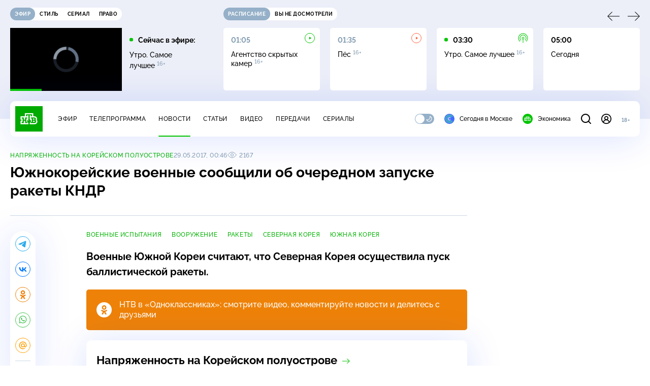

--- FILE ---
content_type: text/html
request_url: https://tns-counter.ru/nc01a**R%3Eundefined*ntv/ru/UTF-8/tmsec=mx3_ntv/971985557***
body_size: 16
content:
CEDC6B0F69719FABG1769054123:CEDC6B0F69719FABG1769054123

--- FILE ---
content_type: text/html; charset=UTF-8
request_url: https://www.ntv.ru/stories/new-amp/index.jsp
body_size: 2027
content:



<style>
html, body, .stories, .stories__content, amp-story-player  {
  width: 100%;
  height: 100%;
}
</style>
<html lang="en">
  <head>
    <meta charset="utf-8">
    <title>Трамп: Европа движется в&nbsp;неверном направлении. Сюжеты // НТВ.Ru</title>
    <meta name="deccription" content="Трамп: Европа движется в&nbsp;неверном направлении. Короткие сюжеты НТВ" />
    <link rel="canonical" href="/stories/new-amp">
    <meta name="viewport" content="width=device-width,minimum-scale=1,initial-scale=1">
    
      <meta property="og:image" content="https://cdn2-static.ntv.ru/home/news/2026/20260121/Trump_kvadrat74.jpg"/>
      <meta property="og:image:width" content="640" />
      <meta property="og:image:height" content="640" />
    

    <script async src="https://cdn.ampproject.org/amp-story-player-v0.js"></script>
    <link href="https://cdn.ampproject.org/amp-story-player-v0.css" rel="stylesheet" type="text/css" />

    <style page>
      @-webkit-keyframes loading {to {-webkit-transform: rotate(360deg);} }
      @-moz-keyframes loading { to { -moz-transform: rotate(360deg); } }
      @-ms-keyframes loading {to {-ms-transform: rotate(360deg);} }
      @keyframes loading { to { transform: rotate(360deg); }}

      .loader__icon {
        width: 40px;
        height: 40px;
        border-radius: 50%;
        background: transparent;
        position: absolute;
        top: calc(50% - 20px);
        left: calc(50% - 20px);

        border-top: 4px solid #00c400;
        border-right: 4px solid #00c400;
        border-bottom: 4px solid #eceff8;
        border-left: 4px solid #eceff8;

        -webkit-animation: loading 1.2s infinite linear;
        -moz-animation: loading 1.2s infinite linear;
        -ms-animation: loading 1.2s infinite linear;
        animation: loading 1.2s infinite linear;
      }

      html, body, amp-story-player {
        font-family: sans-serif;
        padding: 0;
        margin: 0;
        overflow: hidden;
      }

      .stories__content {
       width: 100%;
       height: 100%;
       position: relative;
       overflow: hidden;
      }
    </style>

    <script>
      const arr = [];
      let i = 0;
      
        arr.push({id: "66546", img: "/home/news/2026/20260121/Trump_pre70.jpg", order: i, stat: "key=KEKHJBKFKNKKJHKJKHKK-86A59AF3F945CF621C81AE4BDA2F5F617FBFB612"});
        i++;
      
        arr.push({id: "66528", img: "/home/news/2026/20260121/FSB_pre.jpg", order: i, stat: "key=KEKHJBKFKNKKJHKJKFKM-E96920B9C37EDA268DBBAAD860235D62B6A08B59"});
        i++;
      
        arr.push({id: "66527", img: "/home/news/2026/20260121/ChP_pre.jpg", order: i, stat: "key=KEKHJBKFKNKKJHKJKFKL-90399B09E7A40536ADB1B224EADD75414489FEFB"});
        i++;
      
        arr.push({id: "66548", img: "/home/news/2026/20260121/ChP_pre54.jpg", order: i, stat: "key=KEKHJBKFKNKKJHKJKHKM-678ACA700E3C63C4B4AB6EA3A7B542440EAA64B9"});
        i++;
      
        arr.push({id: "66529", img: "/home/news/2026/20260121/Bosfor_pre.jpg", order: i, stat: "key=KEKHJBKFKNKKJHKJKFKN-691BE3737C26E4E4B2D6F08E9B9A4090999CA4C6"});
        i++;
      
        arr.push({id: "66549", img: "/home/news/2026/20260121/sud_pre60.jpg", order: i, stat: "key=KEKHJBKFKNKKJHKJKHKN-21A281FC198791CCD656FF70AB5EBFF086E15A6E"});
        i++;
      
        arr.push({id: "66547", img: "/home/news/2026/20260121/Peskov_pre.jpg", order: i, stat: "key=KEKHJBKFKNKKJHKJKHKL-E6AB963092C516CCC2F107390F5A7B3A3C9E2316"});
        i++;
      
        arr.push({id: "66531", img: "/home/news/2026/20260121/Trump_pre.jpg", order: i, stat: "key=KEKHJBKFKNKKJHKJKGKF-BF5491E9A38F77D85814BB4589313C87F4807C89"});
        i++;
      
      let player = null;
      let prog = 0;
      let eventFromParent = false;
     
      window.addEventListener("load", ()=> {
        player = document.querySelector('amp-story-player');
        
        if (player.isReady) {
          window.parent.postMessage({ action: 'set_items', items: arr } , "*");
        } else {
          player.addEventListener('ready', () => {
            window.parent.postMessage({ action: 'set_items', items: arr } , "*");
          });
        }
      });
      window.addEventListener("message", async (e)=> {
        const ntv = /\/\/[a-z0-9-_]+\.ntv\.ru/;
        const ntv_channel = /\/\/[a-z0-9-_]+\.ntv-channel\.com/;
        const { origin, data } = e;
      
        if (!(origin.match(ntv) ||  origin.match(ntv_channel))) return;
        if (data.action === 'firstPlay') {
          player.play();
          const id = data.id;
          const current = arr.find((item, i) => item.id=== id);
          if (!current) return;
          if (arr[0].id === current.id) {
            player.rewind(null);  
          } else {
            player.show(null, "storis" + id);  
          }
           
          eventFromParent = true;
          player.addEventListener('storyNavigation', (event) => {
            if (!eventFromParent) {
              const dir = prog < event.detail.progress ? 'forward' : 'back';
              prog = event.detail.progress;
              window.parent.postMessage({ action: 'change_active', active: event.detail.pageId.replace('storis', ''), dir: dir } , "*");
            }
             eventFromParent = false;
          })
        }
       
        if (data.action === 'go') {
          eventFromParent = data.isChange;
          const id = data.id;
          const current = arr.find((item, i) => item.id=== id);
          if (!current) return;
          player.show(null, "storis" + id);
          player.play();
        }
        if (data.action === 'pause') {
          player.pause();
        }
      })
    </script>
  </head>
  <body>
    <link rel="preload" href="https://cdn2-static.ntv.ru/home/news/2026/20260121/Trump_pre70.jpg" as="image">
    <div class="stories">
      <div class="stories__content">
      <div class="loader__icon"></div>
        <amp-story-player style="width:100%;height:100%;" >
          <script type="application/json">
            { "behavior": { "autoplay": false }, "controls": [ { "name": "share","visibility": "hidden" } ] }
          </script>
          <a href="/stories/new-amp/content.jsp?id=66546_66528_66527_66548_66529_66549_66547_66531#embedMode=2" class="story">
            <img src="https://cdn2-static.ntv.ru/home/news/2026/20260121/Trump_pre70.jpg"  loading="lazy" amp-story-player-poster-img>
          </a>
        </amp-story-player>
      </div>
    </div>
  </body>
</html>


   

--- FILE ---
content_type: application/javascript; charset=UTF-8
request_url: https://static2.ntv.ru/assets/js/meta-info-list.vue_vue_type_script_setup_true_lang-DrocKprE.js
body_size: 456
content:
import{d as defineComponent,o as openBlock,b as createElementBlock,q as createBlock,f as withCtx,p as createTextVNode,t as toDisplayString,h as createCommentVNode,g as createBaseVNode,F as Fragment,l as renderList,v as hUi,x as _sfc_main$1}from"../main-DsymS_K4.js";const _hoisted_1={class:"meta-info-list hov-b-link"},_hoisted_2={class:"meta-info-list__list"},_sfc_main=defineComponent({__name:"MetaInfoList",props:{title:{},items:{}},setup:e=>(e,t)=>{const a=hUi,i=_sfc_main$1;return openBlock(),createElementBlock("div",_hoisted_1,[e.title?(openBlock(),createBlock(a,{key:0,type:"body",size:"xs",class:"meta-info-list__title"},{default:withCtx((()=>[createTextVNode(toDisplayString(e.title)+": ",1)])),_:1})):createCommentVNode("",!0),createBaseVNode("ul",_hoisted_2,[(openBlock(!0),createElementBlock(Fragment,null,renderList(e.items,((t,o)=>(openBlock(),createBlock(a,{key:t.name,class:"meta-info-list__item",tag:"li",type:"caption",size:"xs"},{default:withCtx((()=>[t.link?(openBlock(),createBlock(i,{key:0,link:t.link,class:"meta-info-list__link","scroll-to":"#peredacha-nav"},{default:withCtx((()=>[createTextVNode(toDisplayString(`${t.name}${o<e.items.length-1?", ":""}`),1)])),_:2},1032,["link"])):createCommentVNode("",!0),createTextVNode(" "+toDisplayString(t.link?"":`${t.name}${o<e.items.length-1?", ":""}`),1)])),_:2},1024)))),128))])])}});export{_sfc_main as _};


--- FILE ---
content_type: application/javascript; charset=UTF-8
request_url: https://static2.ntv.ru/assets/js/arrow-link.type_style-BHxi0ATW.js
body_size: 288
content:
import{d as defineComponent,o as openBlock,q as createBlock,f as withCtx,e as createVNode,p as createTextVNode,t as toDisplayString,g as createBaseVNode,_ as _sfc_main$1,v as hUi,x as _sfc_main$2}from"../main-DsymS_K4.js";const _sfc_main=defineComponent({__name:"ArrowLink",props:{link:{},text:{},size:{default:"l"}},setup:e=>(e,a)=>{const t=_sfc_main$1,s=hUi,i=_sfc_main$2;return openBlock(),createBlock(i,{link:e.link},{default:withCtx((()=>[createVNode(s,{class:"arr-ui arrow-link hov-b",type:"heading",size:e.size},{default:withCtx((()=>[createTextVNode(toDisplayString(e.text),1),createBaseVNode("span",null,[createTextVNode("⁠"),createVNode(t,{name:"arrow-link",width:"15",height:"10",class:"arrow-icon"})])])),_:1},8,["size"])])),_:1},8,["link"])}});export{_sfc_main as _};


--- FILE ---
content_type: application/javascript; charset=UTF-8
request_url: https://static2.ntv.ru/assets/js/form-radio.type_style-oOt-W0XA.js
body_size: 471
content:
import{y as h,d as defineComponent,c as computed,o as openBlock,q as createBlock,f as withCtx,g as createBaseVNode,a as unref,t as toDisplayString,m as normalizeClass,v as hUi}from"../main-DsymS_K4.js";const FormGroup=(e,{slots:a})=>{var o;const s=e.direction||"vertical";return h("div",{class:`form-group form-group--${s}`},null==(o=a.default)?void 0:o.call(a))},_hoisted_1=["id","v-model","name","checked"],_hoisted_2=["for"],_sfc_main=defineComponent({__name:"FormRadio",props:{id:{},modelValue:{},name:{},value:{},label:{},type:{}},emits:["update:modelValue"],setup(e,{emit:a}){const o=e,s=a,l=()=>{s("update:modelValue",o.value)},t=computed((()=>o.modelValue===o.value));return(e,a)=>{const o=hUi;return openBlock(),createBlock(o,{class:normalizeClass(`radio-ui ${e.type||"base"}`)},{default:withCtx((()=>[createBaseVNode("input",{id:e.id,"v-model":e.modelValue,name:e.name,type:"radio",checked:unref(t),class:"visually-hidden",onChange:l},null,40,_hoisted_1),createBaseVNode("label",{for:e.id},toDisplayString(e.label),9,_hoisted_2)])),_:1},8,["class"])}}});export{FormGroup as F,_sfc_main as _};
